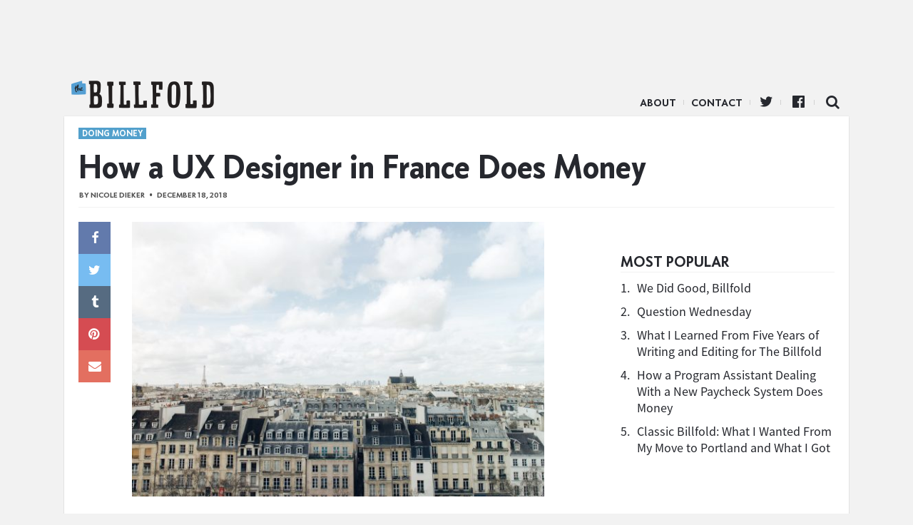

--- FILE ---
content_type: text/html; charset=UTF-8
request_url: https://www.thebillfold.com/2018/12/how-a-ux-designer-in-france-does-money/
body_size: 12398
content:
<!doctype html>
<html class="no-js" lang="en">
<head>
    <script type='text/javascript'>var _sf_startpt = (new Date()).getTime()</script>
    <meta charset="utf-8"/>
    <meta name="viewport" content="width=device-width, initial-scale=1.0, minimal-ui"/>

    <link rel="icon" href="https://www.thebillfold.com/wp-content/themes/thebillfold/images/icon-128.jpg" class="js-favicon">
    <link rel="apple-touch-icon" sizes="152x152" href="https://www.thebillfold.com/wp-content/themes/thebillfold/images/icon-152.jpg">
    <link rel="apple-touch-icon" sizes="120x120" href="https://www.thebillfold.com/wp-content/themes/thebillfold/images/icon-128.jpg">
    <link rel="apple-touch-icon" sizes="76x76" href="https://www.thebillfold.com/wp-content/themes/thebillfold/images/icon-76.jpg">
    <link rel="apple-touch-icon" sizes="60x60" href="https://www.thebillfold.com/wp-content/themes/thebillfold/images/icon-60.jpg">

    <link rel="feed alternate" type="application/atom+xml" href="https://www.thebillfold.com/feed/atom/"
          title="Atom Feed">

    <title>How a UX Designer in France Does Money - The Billfold</title>

	<link rel='dns-prefetch' href='//s0.wp.com' />
<link rel='dns-prefetch' href='//s.w.org' />
<link rel='stylesheet' id='jetpack_css-css'  href='https://c0.wp.com/p/jetpack/6.8.1/css/jetpack.css' type='text/css' media='all' />
<script type='text/javascript' src='https://c0.wp.com/c/4.8/wp-includes/js/jquery/jquery.js'></script>
<script type='text/javascript' src='https://c0.wp.com/c/4.8/wp-includes/js/jquery/jquery-migrate.min.js'></script>
<link rel='https://api.w.org/' href='https://www.thebillfold.com/wp-json/' />
<link rel='prev' title='10 Non Career-Related Questions My Relatives are Allowed to Ask Me Over the Holidays' href='https://www.thebillfold.com/2018/12/10-non-career-related-questions-my-relatives-are-allowed-to-ask-me-over-the-holidays/' />
<link rel='next' title='Billfold Recommends: RSS Readers' href='https://www.thebillfold.com/2018/12/billfold-recommends/' />
<link rel="canonical" href="https://www.thebillfold.com/2018/12/how-a-ux-designer-in-france-does-money/" />
<link rel='shortlink' href='https://wp.me/paB3DB-cLh' />
<link rel="alternate" type="application/json+oembed" href="https://www.thebillfold.com/wp-json/oembed/1.0/embed?url=https%3A%2F%2Fwww.thebillfold.com%2F2018%2F12%2Fhow-a-ux-designer-in-france-does-money%2F" />
<link rel="alternate" type="text/xml+oembed" href="https://www.thebillfold.com/wp-json/oembed/1.0/embed?url=https%3A%2F%2Fwww.thebillfold.com%2F2018%2F12%2Fhow-a-ux-designer-in-france-does-money%2F&#038;format=xml" />

<link rel='dns-prefetch' href='//v0.wordpress.com'/>
<link rel='dns-prefetch' href='//c0.wp.com'/>
<style type='text/css'>img#wpstats{display:none}</style><link rel="icon" href="https://www.thebillfold.com/wp-content/uploads/2019/01/cropped-Billfold-Logo-32x32.png" sizes="32x32" />
<link rel="icon" href="https://www.thebillfold.com/wp-content/uploads/2019/01/cropped-Billfold-Logo-192x192.png" sizes="192x192" />
<link rel="apple-touch-icon-precomposed" href="https://www.thebillfold.com/wp-content/uploads/2019/01/cropped-Billfold-Logo-180x180.png" />
<meta name="msapplication-TileImage" content="https://www.thebillfold.com/wp-content/uploads/2019/01/cropped-Billfold-Logo-270x270.png" />

<!-- START - Facebook Open Graph, Google+ and Twitter Card Tags 2.0.8.2 -->
 <!-- Facebook Open Graph -->
  <meta property="og:locale" content="en_US"/>
  <meta property="og:site_name" content="The Billfold"/>
  <meta property="og:title" content="How a UX Designer in France Does Money"/>
  <meta property="og:url" content="https://www.thebillfold.com/2018/12/how-a-ux-designer-in-france-does-money/"/>
  <meta property="og:type" content="article"/>
  <meta property="og:description" content="Charlotte (not her real name) is an 27-year-old UX designer in France."/>
  <meta property="og:image" content="https://www.thebillfold.com/wp-content/uploads/2018/12/nil-castellvi-263968-unsplash.jpg"/>
  <meta property="article:published_time" content="2018-12-18T09:50:34+00:00"/>
  <meta property="article:modified_time" content="2018-12-17T21:13:53+00:00" />
  <meta property="og:updated_time" content="2018-12-17T21:13:53+00:00" />
  <meta property="article:section" content="Doing Money"/>
  <meta property="article:section" content="Interviews"/>
  <meta property="article:publisher" content="https://www.facebook.com/thebillfold/"/>
 <!-- Google+ / Schema.org -->
  <meta itemprop="name" content="How a UX Designer in France Does Money"/>
  <meta itemprop="description" content="Charlotte (not her real name) is an 27-year-old UX designer in France."/>
  <meta itemprop="image" content="https://www.thebillfold.com/wp-content/uploads/2018/12/nil-castellvi-263968-unsplash.jpg"/>
 <!-- Twitter Cards -->
  <meta name="twitter:title" content="How a UX Designer in France Does Money"/>
  <meta name="twitter:url" content="https://www.thebillfold.com/2018/12/how-a-ux-designer-in-france-does-money/"/>
  <meta name="twitter:description" content="Charlotte (not her real name) is an 27-year-old UX designer in France."/>
  <meta name="twitter:image" content="https://www.thebillfold.com/wp-content/uploads/2018/12/nil-castellvi-263968-unsplash.jpg"/>
  <meta name="twitter:card" content="summary_large_image"/>
  <meta name="twitter:site" content="@thebillfold"/>
 <!-- SEO -->
  <link rel="canonical" href="https://www.thebillfold.com/2018/12/how-a-ux-designer-in-france-does-money/"/>
  <meta name="description" content="Charlotte (not her real name) is an 27-year-old UX designer in France."/>
 <!-- Misc. tags -->
<!-- END - Facebook Open Graph, Google+ and Twitter Card Tags 2.0.8.2 -->


    <script>
        (function (i, s, o, g, r, a, m) {
            i['GoogleAnalyticsObject'] = r;
            i[r] = i[r] || function () {
                (i[r].q = i[r].q || []).push(arguments)
            }, i[r].l = 1 * new Date();
            a = s.createElement(o),
                m = s.getElementsByTagName(o)[0];
            a.async = 1;
            a.src = g;
            m.parentNode.insertBefore(a, m)
        })(window, document, 'script', '//www.google-analytics.com/analytics.js', 'ga');

        ga('create', 'UA-8268915-5', 'auto');
        ga('create', 'UA-8268915-9', 'auto', {'name': 'network'});
        ga('send', 'pageview');
        ga('network.send', 'pageview');

    </script>

    <script async='async' src='https://www.googletagservices.com/tag/js/gpt.js'></script>
    <script>
        var googletag = googletag || {};
        googletag.cmd = googletag.cmd || [];
    </script>

    <script>
        googletag.cmd.push(function () {
            var leaderboard = googletag.sizeMapping()
                .addSize([1024, 1], [[970, 66], [1000, 220], [970, 90], [1, 1], [728, 90], [970, 250]])
                .addSize([0, 0], [])
                .build();

            var med = googletag.sizeMapping()
                .addSize([1024, 1], [[300, 250], [300, 600], [300, 1050]])
                .addSize([0, 0], [])
                .build();

            var mobileLeaderboard = googletag.sizeMapping()
                .addSize([1024, 1], [])
                .addSize([0, 0], [[320, 50], [320, 100], [1, 1]])
                .build();

            var mobileMed = googletag.sizeMapping()
                .addSize([1024, 1], [])
                .addSize([0, 0], [300, 250])
                .build();


            googletag.defineSlot('/149016294/BF_ROS_Desk_728x90', [[970, 66], [1000, 220], [970, 90], [1, 1], [728, 90], [970, 250]], 'div-gpt-ad-1501696106781-0').defineSizeMapping(leaderboard).addService(googletag.pubads());
            googletag.defineSlot('/149016294/BF_ROS_Desk_300x250_Top', [[300, 250], [300, 600]], 'div-gpt-ad-1501696106781-1').defineSizeMapping(med).addService(googletag.pubads());
            googletag.defineSlot('/149016294/BF_BTF_300x250', [300, 250], 'div-gpt-ad-1501696106781-2').defineSizeMapping(med).addService(googletag.pubads());
            googletag.defineSlot('/149016294/BF_Mobile_Leaderboard', [[320, 50], [320, 100], [1, 1]], 'div-gpt-ad-1501696106781-3').defineSizeMapping(mobileLeaderboard).addService(googletag.pubads());
            googletag.defineSlot('/149016294/BF_Mobile_300x250', [300, 250], 'div-gpt-ad-1501696106781-4').defineSizeMapping(mobileMed).addService(googletag.pubads());
            googletag.pubads().enableSingleRequest();
            googletag.enableServices();
        });
    </script>

    <meta name="twitter:widgets:csp" content="on">

    <link href='/wp-content/assets/css/ich-fonts.css' rel='stylesheet' type='text/css'>
    <link href='/wp-content/assets/css/thebillfold.css' rel='stylesheet' type='text/css'>
    <link href='https://fonts.googleapis.com/css?family=Source+Serif+Pro:400,600,700'
          rel='stylesheet' type='text/css'>

    <link rel="stylesheet"
          href="https://maxcdn.bootstrapcdn.com/font-awesome/4.4.0/css/font-awesome.min.css">

    <script src="https://cdnjs.cloudflare.com/ajax/libs/jquery/3.2.1/jquery.min.js"></script>
    <script src="https://cdnjs.cloudflare.com/ajax/libs/fitvids/1.2.0/jquery.fitvids.min.js"></script>

    <!-- Quantcast Tag, part 1 -->
    <script type="text/javascript">
        var _qevents = _qevents || [];
        (function () {
            var elem = document.createElement('script');
            elem.src = (document.location.protocol == "https:" ? "https://secure" : "http://edge") + ".quantserve.com/quant.js";
            elem.async = true;
            elem.type = "text/javascript";
            var scpt = document.getElementsByTagName('script')[0];
            scpt.parentNode.insertBefore(elem, scpt);
        })();
    </script>

    <style>

    .leaderboard__wrapper {
        max-width: 100%;
        text-align: center;
    }

    .leaderboard__wrapper .ad.ad-desktop {
        width: 100%;
        text-align: center;

    }

    </style>
</head>

<body class="post-template-default single single-post postid-49059 single-format-standard" >

<script>
    window.fbAsyncInit = function () {
        FB.init({
            appId: '262843477137720',
            xfbml: true,
            version: 'v2.4'
        });
    };

    (function (d, s, id) {
        var js, fjs = d.getElementsByTagName(s)[0];
        if (d.getElementById(id)) {
            return;
        }
        js = d.createElement(s);
        js.id = id;
        js.src = "//connect.facebook.net/en_US/sdk.js";
        fjs.parentNode.insertBefore(js, fjs);
    }(document, 'script', 'facebook-jssdk'));
</script>

<div class="leaderboard__wrapper">
    <div class="ad ad-desktop">
        <!-- /149016294/BF_ROS_Desk_728x90 -->
        <div id='div-gpt-ad-1501696106781-0'>
            <script>
                googletag.cmd.push(function () {
                    googletag.display('div-gpt-ad-1501696106781-0');
                });
            </script>
        </div>
    </div>

    <div class="ad ad-mobile mobile-leaderboard">
        <!-- /149016294/BF_Mobile_Leaderboard -->
        <div id='div-gpt-ad-1501696106781-3'>
            <script>
                googletag.cmd.push(function () {
                    googletag.display('div-gpt-ad-1501696106781-3');
                });
            </script>
        </div>
    </div>
</div>


<div class="main__wrapper">
    <div class="nav__wrapper">
        <div class="navicon"></div>

        <div class="nav__logo">
            <a href="https://www.thebillfold.com/">The Billfold</a>
        </div>

        <nav class="nav__links">
            <ul class="nav__items">
                <li id="menu-item-75803"
                    class="divider menu-item menu-item-type-custom menu-item-object-custom menu-item-75803">
                    <a href="/about" sl-processed="1">About</a></li>
                <li id="menu-item-77599"
                    class="divider menu-item menu-item-type-custom menu-item-object-custom menu-item-77599">
                    <a href="mailto:notes@thebillfold.com" sl-processed="1">Contact</a></li>
                <li id="menu-item-75805"
                    class="icon icon-twitter divider menu-item menu-item-type-custom menu-item-object-custom menu-item-75805">
                    <a href="https://twitter.com/thebillfold" sl-processed="1">Twitter</a></li>
                <li id="menu-item-75804"
                    class="icon icon-facebook-official divider menu-item menu-item-type-custom menu-item-object-custom menu-item-75804">
                    <a target="_blank"
                       href="https://www.facebook.com/thebillfold/"
                       sl-processed="1">Facebook</a></li>
                <li id="menu-item-75807"
                    class="icon-search icon menu-item menu-item-type-custom menu-item-object-custom menu-item-75807">
                    <a href="/search" sl-processed="1">Search</a></li>
            </ul>
        </nav>
    </div>


<div class="single__wrapper">
				        <div class="article-layout__wrapper post__wrapper logical__wrapper post-49059 post type-post status-publish format-standard has-post-thumbnail hentry category-doing-money category-interviews tag-doing-money tag-france tag-interviews slug-doing-money">

        <div class="post__header">
			                <aside class="slug "><a href='/slug/doing-money'>Doing Money</a></aside>
			
            <h1 class="post__title">
				How a UX Designer in France Does Money            </h1>

            <div class="post__byline byline">
                By <a href="https://www.thebillfold.com/author/nicoledieker/" title="Posts by Nicole Dieker" class="author url fn" rel="author">Nicole Dieker</a>                <span class="post__dateline">December 18, 2018</span>
            </div>
        </div>

        <div class="column__container">
            <div class="post__content">
                <div class="sharebutts__primary">
					<div class="sharebutt__wrapper sticky">
	<div class="sharebutt facebook">
		<a href="https://www.facebook.com/sharer/sharer.php?u=https://www.thebillfold.com/2018/12/how-a-ux-designer-in-france-does-money/" data-share-type="facebook" class="icon-facebook"></a>
	</div>
	<div class="sharebutt twitter">
		<a data-share-type="twitter" href="https://twitter.com/intent/tweet?url=https%3A%2F%2Fwww.thebillfold.com%2F2018%2F12%2Fhow-a-ux-designer-in-france-does-money%2F&text=How+a+UX+Designer+in+France+Does+Money" class="icon-twitter"></a>
	</div>
	<div class="sharebutt tumblr">
		<a data-share-type="tumblr" href="http://www.tumblr.com/share/link?url=https%3A%2F%2Fwww.thebillfold.com%2F2018%2F12%2Fhow-a-ux-designer-in-france-does-money%2F" class="icon-tumblr"></a>
	</div>
	<div class="sharebutt pinterest">
		<a data-share-type="pinterest" href="http://pinterest.com/pin/create/button/?url=https%3A%2F%2Fwww.thebillfold.com%2F2018%2F12%2Fhow-a-ux-designer-in-france-does-money%2F" class="icon-pinterest"></a>
	</div>
	<div class="sharebutt mail-share">
		<a data-share-type="mail" href="mailto:?subject=How+a+UX+Designer+in+France+Does+Money&body=<? echo urlencode(get_the_permalink()); ?>" class="icon-envelope"></a>
	</div>
</div>                </div>

                <div class="post__body">
					<p><img class="alignnone size-medium wp-image-49094" src="https://www.thebillfold.com/wp-content/uploads/2018/12/nil-castellvi-263968-unsplash-600x400.jpg" alt="" width="600" height="400" srcset="https://www.thebillfold.com/wp-content/uploads/2018/12/nil-castellvi-263968-unsplash-600x400.jpg 600w, https://www.thebillfold.com/wp-content/uploads/2018/12/nil-castellvi-263968-unsplash-768x512.jpg 768w, https://www.thebillfold.com/wp-content/uploads/2018/12/nil-castellvi-263968-unsplash-1024x683.jpg 1024w" sizes="(max-width: 600px) 100vw, 600px" /></p>
<p><em>Charlotte (not her real name) is an 27-year-old UX designer in France.</em></p>
<p><strong>So, Charlotte, how much are you making?</strong></p>
<p>22 800 € &#8220;net&#8221; a year.</p>
<p><strong>What is generally taken out of your paychecks to go from gross to net?</strong></p>
<p>We pay for our social security, plus our retirement, plus &#8220;CSG&#8221; which I think is a global participation of solidarity for the French social security. (I am ashamed to say I never actually looked it up before&#8230;)</p>
<p>So my gross is 2519 euros a month, and my net 1922.</p>
<p><strong>Nice! I&#8217;m always curious how other countries handle paycheck deductions. </strong></p>
<p><strong>After you have all those deductions taken out, where else does your money go? What are your major expenses?</strong></p>
<p>My major expense used to be my rent back in Paris (about 700 a month) but since I moved to a less-expensive French city few months back, the rent went down to 550 for a much nicer apartment.</p>
<p>I try to set aside 300 euros a month for savings. But I&#8217;m not very good at saving so I often retrieve it again during the month.</p>
<p>Food (as well as rent) is split between me and my partner. Food usually costs around 300 euros: we get a lot of fresh vegetables from his mother who has greenhouses. We buy the remainder as organic as possible so it is costly but not terrible, we eat almost no meat.</p>
<p>The remainder is usually spent eating lunch during workdays as we usually eat out (sometimes with tickets restaurants that are subsided by my employer, but sometimes not), eating out, and buying books.</p>
<p><strong>Subsidized restaurants! I love that idea.</strong></p>
<p>Ahaha! The employer pays for half of the &#8220;ticket&#8221; value. So it&#8217;s a 9 euros ticket, twenty tickets a month, and half of the cost is deduced from my salary, half paid out of the employer&#8217;s pocket.</p>
<p><strong>There must be an incentive to the employer somewhere, right?</strong></p>
<p>It&#8217;s a common benefit afforded by even small businesses like my own. By law, my employer also pays for half my global fare for traveling to work. (60 euros a month, 30 paid by him.) Bigger corporations offer financial incentives to hire the brightest, but the tickets restaurants is a good way of attracting people even with lower salaries.</p>
<p><strong>That is amazing.</strong></p>
<p>Yes, I read The Billfold so I know France sounds like a subsidized paradise in comparison of the States where you have to be much more self-reliant!</p>
<p><strong>Hahahaha!</strong></p>
<p>Salaries, however, are much lower I gather.</p>
<p><strong>Your salary seems lower than the median U.S. salary </strong><em>[30,228 € gross equals $34,338]</em><strong> but it all really comes down to income vs. cost of living.</strong></p>
<p>Of course! I consider myself lucky despite not earning as much as most of my friends, because I have a flexible and interesting job that allows me to work remotely.</p>
<p>I forgot to add to my expenses my annual taxes as well (first-time payer this year). That was 1200 euros for the whole year (indexed on a year where I was paid less) + 300 euros of local tax.</p>
<p><strong>Why are you a first-time taxpayer this year? Did you not have to pay taxes before?</strong></p>
<p>I used to be included with my parents&#8217; income (you can do that in France until you start working) so my income as an apprentice was declared along with theirs.</p>
<p><strong>Ah, and now you&#8217;ll have to tell us about the apprentice system.</strong> 😀</p>
<p>Ahahah! The system is the following: until you are 26, for certain type of courses (mine were technical, professional courses) at university, you can study while getting paid. So what you do is find an apprentice position, and the firm that hires you pays for your tuition and pays you a salary. In exchange, you study half the time at university, and work half the time at the firm. The rhythm for me was two weeks each per month, but it varies depending on the courses.</p>
<p>You are considered an employee and get the benefits that an employee would have (incentive scheme, profit sharing, access to the cafeteria, etc.).</p>
<p><strong>That sounds way better than unpaid internships.</strong></p>
<p><strong>But we could talk about the differences between France and the U.S. forever. Let&#8217;s switch back to How You Do Money. What are your current financial goals, and what are your big obstacles? You mentioned having trouble keeping your savings in savings, for example.</strong></p>
<p>My financial goals would be to achieve a certain financial security, that is, to be able to save up more. I currently only have about 6000 euros set aside in case anything goes awry. That&#8217;s not a lot. My recent move and taxes have depleted it.</p>
<p>I wish I could set aside at least 300 to 400 euros a month. Ideally, I would like to be able to afford borrowing for a house in about five years. As my partner and I have no plans for children (or rather plan not to have any) we are not too hard-pressed for money at the moment, but I do wish I felt more secure in my everyday life.</p>
<p><strong>You are at the very beginning of your career, though — you&#8217;re essentially starting from scratch. It&#8217;s hard! You have to set up an adult household, buy appropriate work clothes, pay your taxes, etc. etc. etc.</strong></p>
<p>Exactly!</p>
<p><strong>Do you currently have any debt?</strong></p>
<p>No, I&#8217;m very lucky in that regard. My parents and grandfather were able to help me financially all along my studies, I did not study in any expensive private school and always took the best paid internships and apprentice schemes I could find. I managed to be financially independent around 24 years old (I studied from 17 years old till I was 26), which is quite late, and without any debt.</p>
<p><strong>I&#8217;ve also been following the news, and am aware that <a href="https://www.aljazeera.com/indepth/opinion/yellow-vests-protesting-france-181206083636240.html">there are people in Paris protesting low incomes and income inequality.</a> The money you earn is often the biggest factor in how much you can save, plan for the future, etc.</strong></p>
<p>Yes. I am along the lucky ones, and even I had trouble getting by in Paris with 1650 a month (my former salary). People here survive on very little. I actually follow closely a Facebook group that&#8217;s about budgeting and respecting the principles of minimalism, and so many people are in very difficult situations, making the most of 900 euros a month, with children in tow. Even with the help of the state, with the cost of living rising, it is becoming increasingly difficult to afford living on short-term contracts.</p>
<p>I have been very lucky in that regard since I found a good job right after my studies. Many people are not so lucky.</p>
<p>But what I find interesting in that attempt at a better living with less money is the redefinition of what living comfortably means. Some people within that group strive to make as much as they can themselves: growing vegetables, being thrifty with clothes and buying only secondhand&#8230; It opens interesting prospects, even environmentally speaking.</p>
<p>But of course those survival strategies do not mean there should be no help from the state. I think the resentment that has been building up is mostly about the redistribution of money towards the richest in France, with a healthy dose of arrogance in the political discourse&#8230;</p>
<p>However, sorry, I babble.</p>
<p><strong>No, not at all! I love the idea that better living with less money means redefining what &#8220;living comfortably&#8221; means. How have you redefined that?</strong></p>
<p>I don&#8217;t want to say I particularly had to redefine comfort in my own life because I honestly make a very decent living compared to low-earners who have families. But what my partner and I have been trying to do is cook at home instead of eating takeout, buy as little clothes as possible (only the very necessary), really think and pause before buying anything, borrow books from the library. I try to give away one book or object for every one I buy. I&#8217;m not always successful, but it&#8217;s just the beginning! 🙂</p>
<p><strong>For sure.</strong></p>
<p>But we&#8217;re lucky, again, and very aware that it&#8217;s a luxury to be able to choose and that it makes it much easier for us than for anyone with less comfort than we have. We&#8217;re bourgeois being frugal, that&#8217;s very different from survival problems that are very acute and real.</p>
<p><strong>Very true.</strong></p>
<p><strong>Last question, then: do you have any advice for Billfold readers?</strong></p>
<p>Move frequently: it will teach you the value of everything you possess. Or, since it&#8217;s costly to move, just sort out your possessions as often as possible, give the books you love to people you love, spread the love with every object.</p>
<p><small>Photo by <a href="https://unsplash.com/photos/ZG5_505mUog?utm_source=unsplash&amp;utm_medium=referral&amp;utm_content=creditCopyText">Nil Castellví</a> on <a href="https://unsplash.com/search/photos/france?utm_source=unsplash&amp;utm_medium=referral&amp;utm_content=creditCopyText">Unsplash.</a></small></p>

					

                    			<hr>
			<p><span style="color: #993300;"><strong>Support The Billfold</strong></span></p>
			<p>The Billfold continues to exist thanks to support from our readers. Help us continue to do our work by making a <a href="https://www.patreon.com/TheBillfold">monthly pledge on Patreon</a> or a <a href="https://www.paypal.me/TheBillfold">one-time-only contribution through PayPal.</a></p>
                                    </div>


            </div>

			                <div class="sidebar__wrapper sidebar__main">
                    
                    <div class="sidebar__ad ">
                        <div class="sidebar__ad-container">
                            <div class="ad ad-desktop">
                                <!-- /149016294/BF_ROS_Desk_300x250_Top -->
                                <div id='div-gpt-ad-1501696106781-1'>
                                    <script>
                                        googletag.cmd.push(function () {
                                            googletag.display('div-gpt-ad-1501696106781-1');
                                        });
                                    </script>
                                </div>
                            </div>
                        </div>
                    </div>

					
					<div class="popular__wrapper">
	<h3 class="popular__title mod__title">Most Popular</h3>

	<div class="popular__items">
		
			<div class="popular-item">
				<span class="popular-item__number">1.</span>
				<span class="popular-item__title">
					<a href="https://www.thebillfold.com/2019/02/we-did-good-billfold/" title="We Did Good, Billfold">
						We Did Good, Billfold					</a>
				</span>
			</div>

			
		
			<div class="popular-item">
				<span class="popular-item__number">2.</span>
				<span class="popular-item__title">
					<a href="https://www.thebillfold.com/2019/02/question-wednesday-86/" title="Question Wednesday">
						Question Wednesday					</a>
				</span>
			</div>

			
		
			<div class="popular-item">
				<span class="popular-item__number">3.</span>
				<span class="popular-item__title">
					<a href="https://www.thebillfold.com/2019/02/what-i-learned-from-five-years-of-writing-and-editing-for-the-billfold/" title="What I Learned From Five Years of Writing and Editing for The Billfold">
						What I Learned From Five Years of Writing and Editing for The Billfold					</a>
				</span>
			</div>

			
		
			<div class="popular-item">
				<span class="popular-item__number">4.</span>
				<span class="popular-item__title">
					<a href="https://www.thebillfold.com/2019/02/how-a-program-assistant-dealing-with-a-new-paycheck-system-does-money/" title="How a Program Assistant Dealing With a New Paycheck System Does Money">
						How a Program Assistant Dealing With a New Paycheck System Does Money					</a>
				</span>
			</div>

			
		
			<div class="popular-item">
				<span class="popular-item__number">5.</span>
				<span class="popular-item__title">
					<a href="https://www.thebillfold.com/2019/02/classic-billfold-what-i-wanted-from-my-move-to-portland-and-what-i-got/" title="Classic Billfold: What I Wanted From My Move to Portland and What I Got">
						Classic Billfold: What I Wanted From My Move to Portland and What I Got					</a>
				</span>
			</div>

			
			</div>
</div>

                    <!-- sidebar -->

                </div>
			        </div>

        <div class="post__tags">
            <div class="tags__wrapper ui tags labels">
				<a href="https://www.thebillfold.com/tag/doing-money/" rel="tag">doing-money</a><a href="https://www.thebillfold.com/tag/france/" rel="tag">france</a><a href="https://www.thebillfold.com/tag/interviews/" rel="tag">interviews</a>            </div>
        </div>

        <div class="mobile-rectangle">
            <div class="ad ad-mobile">
                <!-- /149016294/BF_BTF_300x250 -->
                <div id='div-gpt-ad-1501696106781-2'>
                    <script>
                        googletag.cmd.push(function () {
                            googletag.display('div-gpt-ad-1501696106781-2');
                        });
                    </script>
                </div>
            </div>
        </div>

		            <div name="comments-49059" class="post__comments">
                <h3 class="mod__title">Comments</h3>
                <div id="disqus_thread"></div>

                <script type="text/javascript">
                    var disqus_shortname = 'thebillfold';
                    var disqus_identifier = 'new-49059';
                    var disqus_title = 'How a UX Designer in France Does Money';
                    var disqus_url = 'https://www.thebillfold.com/2018/12/how-a-ux-designer-in-france-does-money/';

                    (function () {
                        var dsq = document.createElement('script');
                        dsq.type = 'text/javascript';
                        dsq.async = true;
                        dsq.src = '//' + disqus_shortname + '.disqus.com/embed.js';
                        (document.getElementsByTagName('head')[0] || document.getElementsByTagName('body')[0]).appendChild(dsq);
                    })();
                </script>
            </div>
		
		            <div class="column__container">
                <div class="chum__wrapper">
                    <h3 class="chum__title mod__title">More ...</h3>

                    <div class="chum__items">

						
						
							                            <div class="chum-item">
                                <a class="hitbox" href="https://www.thebillfold.com/2019/02/the-cost-of-removing-a-migrated-iud/"></a>

                                <div class="chum-item__image"
                                     style="background-image: url('https://www.thebillfold.com/wp-content/uploads/2019/02/martha-dominguez-de-gouveia-572638-unsplash.jpg')">
                                </div>
                                <h6 class="chum-item__title">
                                    <a href="https://www.thebillfold.com/2019/02/the-cost-of-removing-a-migrated-iud/"
                                       title="The Cost of Removing a Migrated IUD">The Cost of Removing a Migrated IUD</a>
                                </h6>
                            </div>
													
							                            <div class="chum-item">
                                <a class="hitbox" href="https://www.thebillfold.com/2019/02/dear-businessladys-guide-to-getting-promoted/"></a>

                                <div class="chum-item__image"
                                     style="background-image: url('https://www.thebillfold.com/wp-content/uploads/2019/02/nastuh-abootalebi-284882-unsplash.jpg')">
                                </div>
                                <h6 class="chum-item__title">
                                    <a href="https://www.thebillfold.com/2019/02/dear-businessladys-guide-to-getting-promoted/"
                                       title="Dear Businesslady’s Guide to Getting Promoted">Dear Businesslady’s Guide to Getting Promoted</a>
                                </h6>
                            </div>
													
							                            <div class="chum-item">
                                <a class="hitbox" href="https://www.thebillfold.com/2019/02/weather-report-from-deep-inside-the-family/"></a>

                                <div class="chum-item__image"
                                     style="background-image: url('https://www.thebillfold.com/wp-content/uploads/2019/02/john-westrock-638048-unsplash.jpg')">
                                </div>
                                <h6 class="chum-item__title">
                                    <a href="https://www.thebillfold.com/2019/02/weather-report-from-deep-inside-the-family/"
                                       title="Weather Report From Deep Inside the Family">Weather Report From Deep Inside the Family</a>
                                </h6>
                            </div>
													
							                            <div class="chum-item">
                                <a class="hitbox" href="https://www.thebillfold.com/2019/02/the-cost-of-repurposing-a-garden/"></a>

                                <div class="chum-item__image"
                                     style="background-image: url('https://www.thebillfold.com/wp-content/uploads/2019/02/3F62DE60-F808-4AE2-8F29-EA7230888B16.jpeg')">
                                </div>
                                <h6 class="chum-item__title">
                                    <a href="https://www.thebillfold.com/2019/02/the-cost-of-repurposing-a-garden/"
                                       title="The Cost of Repurposing a Garden">The Cost of Repurposing a Garden</a>
                                </h6>
                            </div>
													
							                            <div class="chum-item">
                                <a class="hitbox" href="https://www.thebillfold.com/2019/02/getting-clear-on-clearance/"></a>

                                <div class="chum-item__image"
                                     style="background-image: url('https://www.thebillfold.com/wp-content/uploads/2019/02/3819797449_694756a321_z.jpg')">
                                </div>
                                <h6 class="chum-item__title">
                                    <a href="https://www.thebillfold.com/2019/02/getting-clear-on-clearance/"
                                       title="Getting Clear on Clearance">Getting Clear on Clearance</a>
                                </h6>
                            </div>
													
							                            <div class="chum-item">
                                <a class="hitbox" href="https://www.thebillfold.com/2019/01/refining-my-2019-money-goals/"></a>

                                <div class="chum-item__image"
                                     style="background-image: url('https://www.thebillfold.com/wp-content/uploads/2019/01/Screen-Shot-2019-01-17-at-12.55.13-PM.png')">
                                </div>
                                <h6 class="chum-item__title">
                                    <a href="https://www.thebillfold.com/2019/01/refining-my-2019-money-goals/"
                                       title="Refining My 2019 Money Goals">Refining My 2019 Money Goals</a>
                                </h6>
                            </div>
													
							                            <div class="chum-item">
                                <a class="hitbox" href="https://www.thebillfold.com/2019/02/budgeting-for-charitable-giving-on-a-non-profit-grantwriters-salary/"></a>

                                <div class="chum-item__image"
                                     style="background-image: url('https://www.thebillfold.com/wp-content/uploads/2019/01/16202616910_2f1a7e0045_z.jpg')">
                                </div>
                                <h6 class="chum-item__title">
                                    <a href="https://www.thebillfold.com/2019/02/budgeting-for-charitable-giving-on-a-non-profit-grantwriters-salary/"
                                       title="Budgeting for Charitable Giving on a Non-Profit Grantwriter’s Salary">Budgeting for Charitable Giving on a Non-Profit Grantwriter’s Salary</a>
                                </h6>
                            </div>
													
							                            <div class="chum-item">
                                <a class="hitbox" href="https://www.thebillfold.com/2019/02/classic-billfold-a-story-of-a-fuck-off-fund/"></a>

                                <div class="chum-item__image"
                                     style="background-image: url('https://www.thebillfold.com/wp-content/uploads/2019/02/1H8zx17ycGPbyma6iN_efkg-1-600x321.png')">
                                </div>
                                <h6 class="chum-item__title">
                                    <a href="https://www.thebillfold.com/2019/02/classic-billfold-a-story-of-a-fuck-off-fund/"
                                       title="Classic Billfold: A Story of a Fuck Off Fund">Classic Billfold: A Story of a Fuck Off Fund</a>
                                </h6>
                            </div>
													
                    </div>

                </div>

                <div class="sidebar__wrapper btf">
                    <div class="ad ad-desktop">
                        <!-- /149016294/HP_BTF_300x250 -->
                        <div id='div-gpt-ad-1501695721863-4'>
                            <script>
                                googletag.cmd.push(function () {
                                    googletag.display('div-gpt-ad-1501695721863-4');
                                });
                            </script>
                        </div>
                    </div>
                </div>
            </div>
		
	

<!-- test --></div>

</div>

<div class="footer__wrapper">

</div>

<script type="text/javascript">
    var _sf_async_config = {uid: 4191, domain: "thehairpin.com"};
    (function () {
        function loadChartbeat() {
            window._sf_endpt = (new Date()).getTime();
            var e = document.createElement('script');
            e.setAttribute('language', 'javascript');
            e.setAttribute('type', 'text/javascript');
            e.setAttribute('src',
                (("https:" == document.location.protocol) ? "https://s3.amazonaws.com/" : "http://") +
                "static.chartbeat.com/js/chartbeat.js");
            document.body.appendChild(e);
        }

        var oldonload = window.onload;
        window.onload = (typeof window.onload != 'function') ?
            loadChartbeat : function () {
                oldonload();
                loadChartbeat();
            };
    })();
</script>

<!-- Begin comScore Tag -->
<script>
    var _comscore = _comscore || [];
    _comscore.push({c1: "2", c2: "8568956"});
    (function () {
        var s = document.createElement("script"), el = document.getElementsByTagName("script")[0];
        s.async = true;
        s.src = (document.location.protocol == "https:" ? "https://sb" : "http://b") + ".scorecardresearch.com/beacon.js";
        el.parentNode.insertBefore(s, el);
    })();
</script>
<noscript>
    <img src="https://b.scorecardresearch.com/p?c1=2&c2=8568956&cv=2.0&cj=1"/>
</noscript>
<!-- End comScore Tag -->


<script>
 jQuery(function () {
     $('.post__content').fitVids({
         customSelector: "iframe[src^='http://www.funnyordie.com'], iframe[src^='http://teamcoco.com'], iframe[src^='http://media.mtvnservices.com'], iframe[src^='https://cdn.embedly.com']"
     });
 });
</script>

<script>
 $(function() {
     ga(function(){
         $("a").click(function(e) {
             var url = $(this).attr("href");

             if (!(/^(http(s|)\:\/\/(www\.|)thebillfold)/.test(url)) && !(/^\//.test(url))) {

                 ga("send", "event", "outbound", "click", url, {"hitCallback":
                                                                function () {
                                                                    document.location = url;
                                                                }
                 });

                 e.preventDefault();
             } else {
                 return true;
             }
         });
     });
 });
</script>

<script type='text/javascript' src='https://s0.wp.com/wp-content/js/devicepx-jetpack.js?ver=202604'></script>
<script type='text/javascript' src='https://c0.wp.com/c/4.8/wp-includes/js/wp-embed.min.js'></script>
<script type='text/javascript' src='https://stats.wp.com/e-202604.js' async='async' defer='defer'></script>
<script type='text/javascript'>
	_stq = window._stq || [];
	_stq.push([ 'view', {v:'ext',j:'1:6.8.1',blog:'156595483',post:'49059',tz:'-5',srv:'www.thebillfold.com'} ]);
	_stq.push([ 'clickTrackerInit', '156595483', '49059' ]);
</script>

</body>
</html>


--- FILE ---
content_type: text/html; charset=utf-8
request_url: https://disqus.com/embed/comments/?base=default&f=thebillfold&t_i=new-49059&t_u=https%3A%2F%2Fwww.thebillfold.com%2F2018%2F12%2Fhow-a-ux-designer-in-france-does-money%2F&t_e=How%20a%20UX%20Designer%20in%20France%20Does%20Money&t_d=%0A%09%09%09%09How%20a%20UX%20Designer%20in%20France%20Does%20Money%20%20%20%20%20%20%20%20%20%20%20%20&t_t=How%20a%20UX%20Designer%20in%20France%20Does%20Money&s_o=default
body_size: 4349
content:
<!DOCTYPE html>

<html lang="en" dir="ltr" class="not-supported type-">

<head>
    <title>Disqus Comments</title>

    
    <meta name="viewport" content="width=device-width, initial-scale=1, maximum-scale=1, user-scalable=no">
    <meta http-equiv="X-UA-Compatible" content="IE=edge"/>

    <style>
        .alert--warning {
            border-radius: 3px;
            padding: 10px 15px;
            margin-bottom: 10px;
            background-color: #FFE070;
            color: #A47703;
        }

        .alert--warning a,
        .alert--warning a:hover,
        .alert--warning strong {
            color: #A47703;
            font-weight: bold;
        }

        .alert--error p,
        .alert--warning p {
            margin-top: 5px;
            margin-bottom: 5px;
        }
        
        </style>
    
    <style>
        
        html, body {
            overflow-y: auto;
            height: 100%;
        }
        

        #error {
            display: none;
        }

        .clearfix:after {
            content: "";
            display: block;
            height: 0;
            clear: both;
            visibility: hidden;
        }

        
    </style>

</head>
<body>
    

    
    <div id="error" class="alert--error">
        <p>We were unable to load Disqus. If you are a moderator please see our <a href="https://docs.disqus.com/help/83/"> troubleshooting guide</a>. </p>
    </div>

    
    <script type="text/json" id="disqus-forumData">{"session":{"canModerate":false,"audienceSyncVerified":false,"canReply":true,"mustVerify":false,"recaptchaPublicKey":"6LfHFZceAAAAAIuuLSZamKv3WEAGGTgqB_E7G7f3","mustVerifyEmail":false},"forum":{"aetBannerConfirmation":null,"founder":"158123664","twitterName":"","commentsLinkOne":"1 Comment","guidelines":null,"disableDisqusBrandingOnPolls":false,"commentsLinkZero":"0 Comments","disableDisqusBranding":false,"id":"thebillfold","createdAt":"2015-05-18T19:17:33.229358","category":"Living","aetBannerEnabled":false,"aetBannerTitle":null,"raw_guidelines":null,"initialCommentCount":null,"votingType":null,"daysUnapproveNewUsers":null,"installCompleted":true,"moderatorBadgeText":"","commentPolicyText":null,"aetEnabled":false,"channel":null,"sort":4,"description":"","organizationHasBadges":true,"newPolicy":true,"raw_description":"","customFont":null,"language":"en","adsReviewStatus":1,"commentsPlaceholderTextEmpty":null,"daysAlive":0,"forumCategory":{"date_added":"2016-01-28T01:54:31","id":6,"name":"Living"},"linkColor":null,"colorScheme":"auto","pk":"3607064","commentsPlaceholderTextPopulated":null,"permissions":{},"commentPolicyLink":null,"aetBannerDescription":null,"favicon":{"permalink":"https://disqus.com/api/forums/favicons/thebillfold.jpg","cache":"https://c.disquscdn.com/uploads/forums/360/7064/favicon.png"},"name":"The Billfold","commentsLinkMultiple":"{num} Comments","settings":{"threadRatingsEnabled":false,"adsDRNativeEnabled":false,"behindClickEnabled":false,"disable3rdPartyTrackers":false,"adsVideoEnabled":false,"adsProductVideoEnabled":false,"adsPositionBottomEnabled":false,"ssoRequired":false,"contextualAiPollsEnabled":false,"unapproveLinks":false,"adsPositionRecommendationsEnabled":false,"adsEnabled":false,"adsProductLinksThumbnailsEnabled":false,"hasCustomAvatar":false,"organicDiscoveryEnabled":false,"adsProductDisplayEnabled":false,"adsProductLinksEnabled":false,"audienceSyncEnabled":false,"threadReactionsEnabled":false,"linkAffiliationEnabled":false,"adsPositionAiPollsEnabled":false,"disableSocialShare":false,"adsPositionTopEnabled":false,"adsProductStoriesEnabled":false,"sidebarEnabled":false,"adultContent":false,"allowAnonVotes":false,"gifPickerEnabled":true,"mustVerify":true,"badgesEnabled":false,"mustVerifyEmail":true,"allowAnonPost":false,"unapproveNewUsersEnabled":false,"mediaembedEnabled":true,"aiPollsEnabled":false,"userIdentityDisabled":false,"adsPositionPollEnabled":false,"discoveryLocked":false,"validateAllPosts":false,"adsSettingsLocked":false,"isVIP":false,"adsPositionInthreadEnabled":false},"organizationId":2624543,"typeface":"auto","url":"http://thebillfold.com","daysThreadAlive":0,"avatar":{"small":{"permalink":"https://disqus.com/api/forums/avatars/thebillfold.jpg?size=32","cache":"//a.disquscdn.com/1768293611/images/noavatar32.png"},"large":{"permalink":"https://disqus.com/api/forums/avatars/thebillfold.jpg?size=92","cache":"//a.disquscdn.com/1768293611/images/noavatar92.png"}},"signedUrl":"http://disq.us/?url=http%3A%2F%2Fthebillfold.com&key=bRF5qdh4AWjJHZdkxykXew"}}</script>

    <div id="postCompatContainer"><div class="comment__wrapper"><div class="comment__name clearfix"><img class="comment__avatar" src="https://c.disquscdn.com/uploads/users/26313/3710/avatar92.jpg?1532712364" width="32" height="32" /><strong><a href="">farrisonhord</a></strong> &bull; 7 years ago
        </div><div class="comment__content"><p>This was so good! I'd love a series on doing money in other countries.</p></div></div><div class="comment__wrapper"><div class="comment__name clearfix"><img class="comment__avatar" src="//a.disquscdn.com/1768293611/images/noavatar92.png" width="32" height="32" /><strong><a href="">george_wondercat</a></strong> &bull; 7 years ago
        </div><div class="comment__content"><p>I'd be happy to do one as a 29 year old (though 30 on Sunday) English person living and working in London!</p></div></div><div class="comment__wrapper"><div class="comment__name clearfix"><img class="comment__avatar" src="https://c.disquscdn.com/uploads/users/15930/9888/avatar92.jpg?1612295901" width="32" height="32" /><strong><a href="">NicoleDieker</a></strong> &bull; 7 years ago
        </div><div class="comment__content"><p>Email me! nicole@thebillfold.com</p></div></div><div class="comment__wrapper"><div class="comment__name clearfix"><img class="comment__avatar" src="https://c.disquscdn.com/uploads/users/26313/3710/avatar92.jpg?1532712364" width="32" height="32" /><strong><a href="">farrisonhord</a></strong> &bull; 7 years ago
        </div><div class="comment__content"><p>Woot! @NicoleDieker, can we make it happen? Also, I love London but the cost terrifies me so I'd be super interested to read this!</p><p>PS-Happy early birthday! :)</p></div></div><div class="comment__wrapper"><div class="comment__name clearfix"><img class="comment__avatar" src="https://c.disquscdn.com/uploads/users/5460/4050/avatar92.jpg?1377711510" width="32" height="32" /><strong><a href="">vaxtyn</a></strong> &bull; 7 years ago
        </div><div class="comment__content"><p>Haha you can tell this person is 27. Move often! Good advice for when you're young for sure.</p></div></div><div class="comment__wrapper"><div class="comment__name clearfix"><img class="comment__avatar" src="https://c.disquscdn.com/uploads/users/3886/2772/avatar92.jpg?1503138960" width="32" height="32" /><strong><a href="">theotherginger</a></strong> &bull; 7 years ago
        </div><div class="comment__content"><p>OP, I appreciate your advice. I think it is very good for 20s/30s even. At 27 I lived in the same home for 3.5 years. The first time I had lived somewhere for so long since high school. I am still restless several years later, but much less so! And ... staying in the same place has meant that I ... accumulate more. Which I dislike.</p></div></div><div class="comment__wrapper"><div class="comment__name clearfix"><img class="comment__avatar" src="https://c.disquscdn.com/uploads/users/15932/5134/avatar92.jpg?1501853748" width="32" height="32" /><strong><a href="">Just.MM</a></strong> &bull; 7 years ago
        </div><div class="comment__content"><p>On the plus side, three long-distance moves (one to another continent) in six years did force me to finally sort through and donate most of my book collection! But moving still sucks, even as someone who has only ever done it as a single, petless adult AND had some work-provided money for two of those moves.</p></div></div><div class="comment__wrapper"><div class="comment__name clearfix"><img class="comment__avatar" src="https://c.disquscdn.com/uploads/users/26970/3871/avatar92.jpg?1541187599" width="32" height="32" /><strong><a href="">bonita</a></strong> &bull; 7 years ago
        </div><div class="comment__content"><p>"Salaries, however, are much lower I gather."</p><p>That and taxes are higher...since taxes pay for the nice things we have to purchase a la carte (healthcare, education, maternity leave, etc.)</p></div></div><div class="comment__wrapper"><div class="comment__name clearfix"><img class="comment__avatar" src="//a.disquscdn.com/1768293611/images/noavatar92.png" width="32" height="32" /><strong><a href="">CatsAway</a></strong> &bull; 7 years ago
        </div><div class="comment__content"><p>If I include my health, dental and short term disability insurance premiums in deductions, my take home is ~71% per paycheck, while her take home is 76%. So the overall tax rate isn't that different (caveat: I might be slightly overpaying my taxes, since I just started a new job with a higher salary). And my employer contributes another ~$1400/month for my insurance benefits so it's not like American employers aren't spending $$ on benefits it's just more hidden and all tax free.</p></div></div><div class="comment__wrapper"><div class="comment__name clearfix"><img class="comment__avatar" src="https://c.disquscdn.com/uploads/users/26970/3871/avatar92.jpg?1541187599" width="32" height="32" /><strong><a href="">bonita</a></strong> &bull; 7 years ago
        </div><div class="comment__content"><p>Are you offering up the comparison as an anecdote or as a reason why you think the French don't pay more in taxes? Or agreeing with me because dental, health, and STD are the exact examples I cite as "a la carte" optional services (except health, depending on your employer) that are covered by taxes in E.U. countries?</p><p><a href="https://disq.us/url?url=https%3A%2F%2Fwww.taxpolicycenter.org%2Fbriefing-book%2Fhow-do-us-taxes-compare-internationally%3AFSY0LRxVHy4KMthi3cxQ5ixteLw&amp;cuid=3607064" rel="nofollow noopener" target="_blank" title="https://www.taxpolicycenter.org/briefing-book/how-do-us-taxes-compare-internationally">https://www.taxpolicycenter...</a></p></div></div><div class="comment__wrapper"><div class="comment__name clearfix"><img class="comment__avatar" src="//a.disquscdn.com/1768293611/images/noavatar92.png" width="32" height="32" /><strong><a href="">CatsAway</a></strong> &bull; 7 years ago
        </div><div class="comment__content"><p>I gave my example to show that once you add in all the additional 'optional' insurance options we Americans receive through our employee/ACA marketplace our 'tax' rate isn't much lower than many European countries noted for their high tax rates. The main difference that here your job largely determines what health care you have access to, which is inefficient and favors high income earners. (I put 'optional' in quotes because health insurance is only as optional as your ability to pay full price for a $400 urgent care visit or $25,000 surgery is, that is to say not really optional).</p><p>I guess I'm agreeing with you?</p></div></div><div class="comment__wrapper"><div class="comment__name clearfix"><img class="comment__avatar" src="//a.disquscdn.com/1768293611/images/noavatar92.png" width="32" height="32" /><strong><a href="">laurasmash</a></strong> &bull; 7 years ago
        </div><div class="comment__content"><p>“give the books you love to people you love, spread the love with every object” <br>This is my favorite advice from a doing money post.</p></div></div></div>


    <div id="fixed-content"></div>

    
        <script type="text/javascript">
          var embedv2assets = window.document.createElement('script');
          embedv2assets.src = 'https://c.disquscdn.com/embedv2/latest/embedv2.js';
          embedv2assets.async = true;

          window.document.body.appendChild(embedv2assets);
        </script>
    



    
</body>
</html>


--- FILE ---
content_type: text/html; charset=utf-8
request_url: https://www.google.com/recaptcha/api2/aframe
body_size: 265
content:
<!DOCTYPE HTML><html><head><meta http-equiv="content-type" content="text/html; charset=UTF-8"></head><body><script nonce="ngblzheldveai96fZ2qvUQ">/** Anti-fraud and anti-abuse applications only. See google.com/recaptcha */ try{var clients={'sodar':'https://pagead2.googlesyndication.com/pagead/sodar?'};window.addEventListener("message",function(a){try{if(a.source===window.parent){var b=JSON.parse(a.data);var c=clients[b['id']];if(c){var d=document.createElement('img');d.src=c+b['params']+'&rc='+(localStorage.getItem("rc::a")?sessionStorage.getItem("rc::b"):"");window.document.body.appendChild(d);sessionStorage.setItem("rc::e",parseInt(sessionStorage.getItem("rc::e")||0)+1);localStorage.setItem("rc::h",'1769204558114');}}}catch(b){}});window.parent.postMessage("_grecaptcha_ready", "*");}catch(b){}</script></body></html>